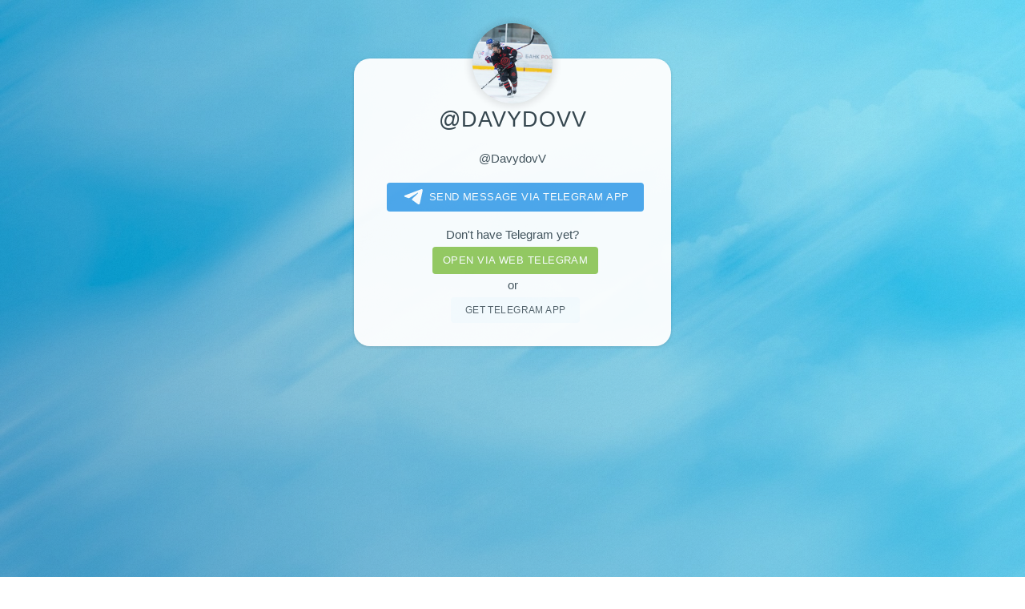

--- FILE ---
content_type: text/html; charset=utf-8
request_url: https://www.google.com/recaptcha/api2/aframe
body_size: 269
content:
<!DOCTYPE HTML><html><head><meta http-equiv="content-type" content="text/html; charset=UTF-8"></head><body><script nonce="9H4AGqmUBwrVVrtjQjSf8Q">/** Anti-fraud and anti-abuse applications only. See google.com/recaptcha */ try{var clients={'sodar':'https://pagead2.googlesyndication.com/pagead/sodar?'};window.addEventListener("message",function(a){try{if(a.source===window.parent){var b=JSON.parse(a.data);var c=clients[b['id']];if(c){var d=document.createElement('img');d.src=c+b['params']+'&rc='+(localStorage.getItem("rc::a")?sessionStorage.getItem("rc::b"):"");window.document.body.appendChild(d);sessionStorage.setItem("rc::e",parseInt(sessionStorage.getItem("rc::e")||0)+1);localStorage.setItem("rc::h",'1769067445306');}}}catch(b){}});window.parent.postMessage("_grecaptcha_ready", "*");}catch(b){}</script></body></html>